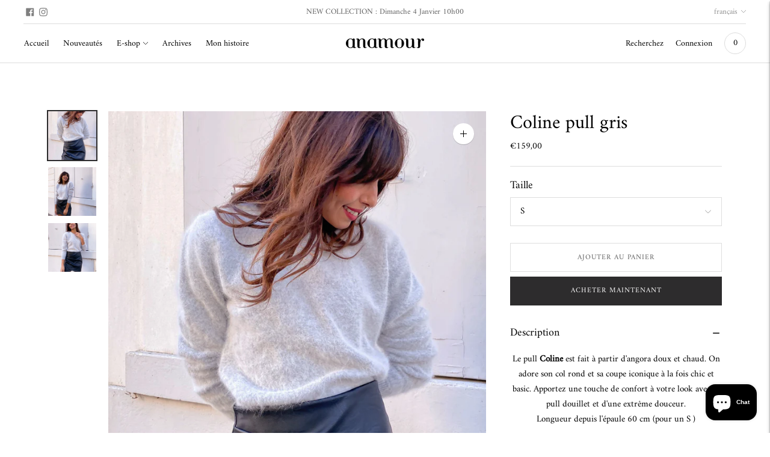

--- FILE ---
content_type: text/css
request_url: https://anamour-paris.com/cdn/shop/t/11/assets/custom.css?v=18946867657158386541666881799
body_size: -597
content:
/* Use this file to add custom css to the theme. */


--- FILE ---
content_type: text/javascript; charset=utf-8
request_url: https://anamour-paris.com/products/coline-gris.js
body_size: 986
content:
{"id":6820612898850,"title":"Coline pull gris","handle":"coline-gris","description":"\u003cdiv style=\"text-align: center;\"\u003e\n\u003cmeta charset=\"utf-8\"\u003e\n\u003cdiv\u003e\n\u003cdiv\u003e\n\u003cdiv\u003e\n\u003cdiv\u003e\n\u003cp\u003eLe pull\u003cspan\u003e \u003c\/span\u003e\u003cstrong\u003eColine\u003c\/strong\u003e\u003cspan\u003e \u003c\/span\u003eest fait à partir d'angora doux et chaud. On adore son col rond et sa coupe iconique à la fois chic et basic. Apportez une touche de confort à votre look avec ce pull douillet et d'une extrême douceur.\u003c\/p\u003e\n\u003c\/div\u003e\n\u003cdiv\u003e\n\u003cdiv\u003eLongueur depuis l'épaule 60 cm (pour un S )\u003c\/div\u003e\n\u003cdiv\u003e\n\u003cbr\u003e\u003cspan\u003e\u003c\/span\u003e\n\u003c\/div\u003e\n\u003cdiv\u003e\u003cspan style=\"color: #2b00ff;\"\u003e\u003cstrong\u003eConseil taille : Si vous souhaitez un effet loose, on vous conseille de surtailler la pièce.\u003c\/strong\u003e\u003c\/span\u003e\u003c\/div\u003e\n\u003cdiv\u003e\u003cspan style=\"color: #2b00ff;\"\u003e\u003cstrong\u003e\u003c\/strong\u003e\u003c\/span\u003e\u003c\/div\u003e\n\u003cdiv\u003e\u003cstrong style=\"color: #ff00ff;\"\u003e\u003cem\u003e \u003cstrong\u003e\u003cspan style=\"color: #00aaff;\"\u003e90% angora, 10%polyamide\u003c\/span\u003e\u003c\/strong\u003e\u003cbr\u003e\u003c\/em\u003e\u003c\/strong\u003e\u003c\/div\u003e\n\u003cdiv\u003e\n\u003cdiv\u003e\n\u003cdiv\u003e\u003cspan style=\"color: #ff00ff;\"\u003e\u003cstrong\u003e\u003cem\u003e\u003cbr\u003eLivraison sous  1 à 3 jours pour la taille M\u003c\/em\u003e\u003c\/strong\u003e\u003c\/span\u003e\u003c\/div\u003e\n\u003cdiv\u003e\u003cspan style=\"color: #ff00ff;\"\u003e\u003cstrong\u003e\u003cem\u003eLivraison sous 20 jours pour les autres tailles\u003c\/em\u003e\u003c\/strong\u003e\u003c\/span\u003e\u003c\/div\u003e\n\u003cspan style=\"color: #ff00ff;\"\u003e\u003cstrong\u003e\u003cem\u003e\u003c\/em\u003e\u003c\/strong\u003e\u003c\/span\u003e\n\u003c\/div\u003e\n\u003cdiv\u003e\u003c\/div\u003e\n\u003cdiv\u003e\u003cspan style=\"color: #ff00ff;\"\u003e\u003cstrong\u003e\u003cem\u003e Pièce tricotée à la demande, uniquement en précommande .\u003c\/em\u003e\u003c\/strong\u003e\u003c\/span\u003e\u003c\/div\u003e\n\u003c\/div\u003e\n\u003c\/div\u003e\n\u003c\/div\u003e\n\u003cdiv\u003e\n\u003cdiv\u003e\n\u003cdiv\u003e\n\u003cdiv\u003e\u003cspan style=\"color: #ff00ff;\"\u003e\u003cstrong\u003e\u003cem\u003e\u003c\/em\u003e\u003c\/strong\u003e\u003c\/span\u003e\u003c\/div\u003e\n\u003c\/div\u003e\n\u003c\/div\u003e\n\u003c\/div\u003e\n\u003c\/div\u003e\n\u003cdiv\u003e\n\u003cdiv\u003e\n\u003cdiv\u003e\u003c\/div\u003e\n\u003c\/div\u003e\n\u003c\/div\u003e\n\u003c\/div\u003e\n\u003cdiv\u003e\n\u003cdiv\u003e\n\u003cdiv\u003e\u003c\/div\u003e\n\u003c\/div\u003e\n\u003c\/div\u003e\n\u003c\/div\u003e\n\u003cdiv style=\"text-align: center;\"\u003e\n\u003cdiv style=\"text-align: center;\"\u003e\u003c\/div\u003e\n\u003c\/div\u003e","published_at":"2024-11-09T12:03:25+01:00","created_at":"2021-10-31T22:10:07+01:00","vendor":"cazauran","type":"","tags":["Anamour","import_2021_10_31_203406","joined-description-fields","Mailles"],"price":15900,"price_min":15900,"price_max":15900,"available":true,"price_varies":false,"compare_at_price":null,"compare_at_price_min":0,"compare_at_price_max":0,"compare_at_price_varies":false,"variants":[{"id":39774328324130,"title":"S","option1":"S","option2":null,"option3":null,"sku":"COLINE-GRIS-S","requires_shipping":true,"taxable":true,"featured_image":null,"available":true,"name":"Coline pull gris - S","public_title":"S","options":["S"],"price":15900,"weight":0,"compare_at_price":null,"inventory_management":"shopify","barcode":"3760428040800","requires_selling_plan":false,"selling_plan_allocations":[]},{"id":39774328356898,"title":"M","option1":"M","option2":null,"option3":null,"sku":"COLINE-GRIS-M","requires_shipping":true,"taxable":true,"featured_image":null,"available":true,"name":"Coline pull gris - M","public_title":"M","options":["M"],"price":15900,"weight":0,"compare_at_price":null,"inventory_management":"shopify","barcode":"3760428040794","requires_selling_plan":false,"selling_plan_allocations":[]},{"id":39774328389666,"title":"L","option1":"L","option2":null,"option3":null,"sku":"COLINE-GRIS-L","requires_shipping":true,"taxable":true,"featured_image":null,"available":true,"name":"Coline pull gris - L","public_title":"L","options":["L"],"price":15900,"weight":0,"compare_at_price":null,"inventory_management":"shopify","barcode":"3760428040787","requires_selling_plan":false,"selling_plan_allocations":[]}],"images":["\/\/cdn.shopify.com\/s\/files\/1\/0551\/2367\/3122\/files\/col.jpg?v=1758706865","\/\/cdn.shopify.com\/s\/files\/1\/0551\/2367\/3122\/products\/IMG_8887_43d4bdb7-4775-4313-a755-b6b387cc9ef7.jpg?v=1758706865","\/\/cdn.shopify.com\/s\/files\/1\/0551\/2367\/3122\/products\/colinegris.jpg?v=1758706865"],"featured_image":"\/\/cdn.shopify.com\/s\/files\/1\/0551\/2367\/3122\/files\/col.jpg?v=1758706865","options":[{"name":"Taille","position":1,"values":["S","M","L"]}],"url":"\/products\/coline-gris","media":[{"alt":null,"id":56182607741260,"position":1,"preview_image":{"aspect_ratio":0.75,"height":4032,"width":3024,"src":"https:\/\/cdn.shopify.com\/s\/files\/1\/0551\/2367\/3122\/files\/col.jpg?v=1758706865"},"aspect_ratio":0.75,"height":4032,"media_type":"image","src":"https:\/\/cdn.shopify.com\/s\/files\/1\/0551\/2367\/3122\/files\/col.jpg?v=1758706865","width":3024},{"alt":null,"id":22652579348514,"position":2,"preview_image":{"aspect_ratio":0.75,"height":4032,"width":3024,"src":"https:\/\/cdn.shopify.com\/s\/files\/1\/0551\/2367\/3122\/products\/IMG_8887_43d4bdb7-4775-4313-a755-b6b387cc9ef7.jpg?v=1758706865"},"aspect_ratio":0.75,"height":4032,"media_type":"image","src":"https:\/\/cdn.shopify.com\/s\/files\/1\/0551\/2367\/3122\/products\/IMG_8887_43d4bdb7-4775-4313-a755-b6b387cc9ef7.jpg?v=1758706865","width":3024},{"alt":null,"id":22652540977186,"position":3,"preview_image":{"aspect_ratio":0.807,"height":991,"width":800,"src":"https:\/\/cdn.shopify.com\/s\/files\/1\/0551\/2367\/3122\/products\/colinegris.jpg?v=1758706865"},"aspect_ratio":0.807,"height":991,"media_type":"image","src":"https:\/\/cdn.shopify.com\/s\/files\/1\/0551\/2367\/3122\/products\/colinegris.jpg?v=1758706865","width":800}],"requires_selling_plan":false,"selling_plan_groups":[]}